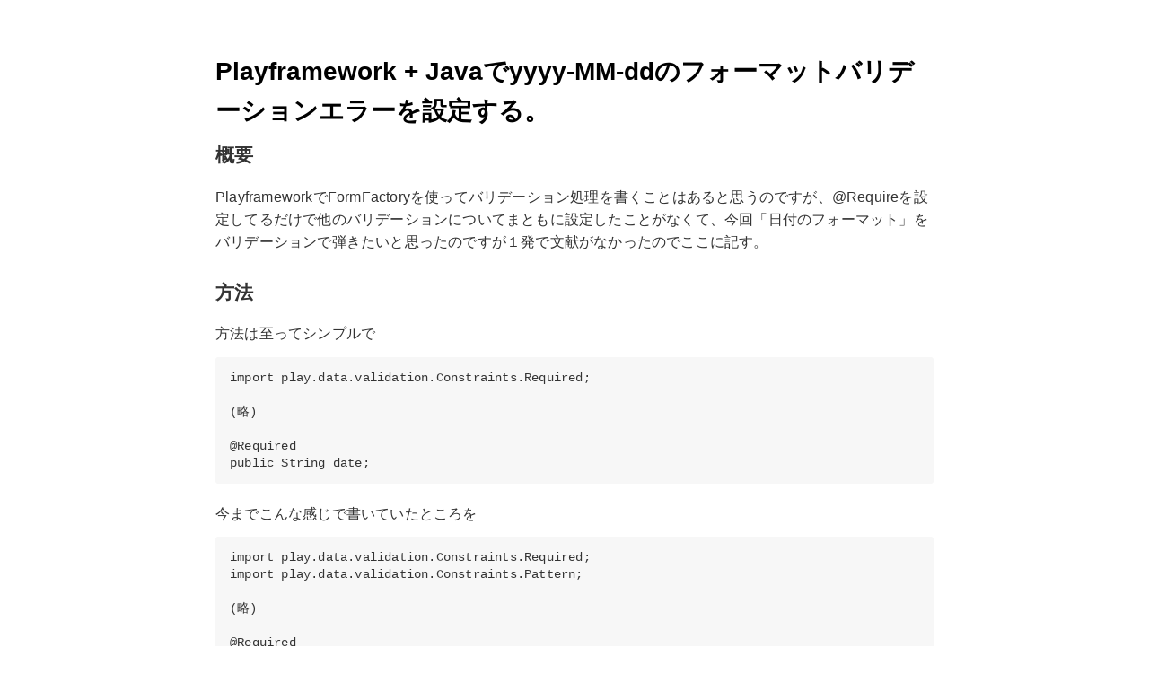

--- FILE ---
content_type: text/html; charset=utf-8
request_url: https://www.masyumaroking.com/article23.html
body_size: 2920
content:
<!DOCTYPE html>
<html>
<head>
  <meta charset="utf-8">
  <meta name="generator" content="pandoc">
  <meta name="viewport" content="width=device-width, initial-scale=1.0, user-scalable=yes">
  <link rel="icon" href="./favicon.ico" />
  <title>Playframework + Javaでyyyy-MM-ddのフォーマットバリデーションエラーを設定する。 | 昼寝王子のエンジニアブログ</title>
  <style type="text/css">code{white-space: pre;}</style>
  <script async src="https://pagead2.googlesyndication.com/pagead/js/adsbygoogle.js?client=ca-pub-1637770322917058"
     crossorigin="anonymous"></script>
  <!-- Google tag (gtag.js) -->
  <script async src="https://www.googletagmanager.com/gtag/js?id=G-GV53GJEY2E"></script>
  <script>
    window.dataLayer = window.dataLayer || [];
    function gtag(){dataLayer.push(arguments);}
    gtag('js', new Date());

    gtag('config', 'G-GV53GJEY2E');
  </script>
  <!-- Style for Markdown -->
  <style>
  .md2html-container {
    max-width: 800px;
    margin: 0 auto;
  }
  .md2html-container > h1:first-child {
    margin-top: 0;
  }
  body {
  font-family: Helvetica, arial, sans-serif;
  font-size: 14px;
  line-height: 1.6;
  padding-top: 10px;
  padding-bottom: 10px;
  background-color: white;
  padding: 30px; }

body > *:first-child {
  margin-top: 0 !important; }
body > *:last-child {
  margin-bottom: 0 !important; }

a {
  color: #4183C4; }
a.absent {
  color: #cc0000; }
a.anchor {
  display: block;
  padding-left: 30px;
  margin-left: -30px;
  cursor: pointer;
  position: absolute;
  top: 0;
  left: 0;
  bottom: 0; }

h1, h2, h3, h4, h5, h6 {
  margin: 20px 0 10px;
  padding: 0;
  font-weight: bold;
  -webkit-font-smoothing: antialiased;
  cursor: text;
  position: relative; }

h1:hover a.anchor, h2:hover a.anchor, h3:hover a.anchor, h4:hover a.anchor, h5:hover a.anchor, h6:hover a.anchor {
  background: url("../../images/modules/styleguide/para.png") no-repeat 10px center;
  text-decoration: none; }

h1 tt, h1 code {
  font-size: inherit; }

h2 tt, h2 code {
  font-size: inherit; }

h3 tt, h3 code {
  font-size: inherit; }

h4 tt, h4 code {
  font-size: inherit; }

h5 tt, h5 code {
  font-size: inherit; }

h6 tt, h6 code {
  font-size: inherit; }

h1 {
  font-size: 28px;
  color: black; }

h2 {
  font-size: 24px;
  border-bottom: 1px solid #cccccc;
  color: black; }

h3 {
  font-size: 18px; }

h4 {
  font-size: 16px; }

h5 {
  font-size: 14px; }

h6 {
  color: #777777;
  font-size: 14px; }

p, blockquote, ul, ol, dl, li, table, pre {
  margin: 15px 0; }

hr {
  background: transparent url("../../images/modules/pulls/dirty-shade.png") repeat-x 0 0;
  border: 0 none;
  color: #cccccc;
  height: 4px;
  padding: 0; }

body > h2:first-child {
  margin-top: 0;
  padding-top: 0; }
body > h1:first-child {
  margin-top: 0;
  padding-top: 0; }
  body > h1:first-child + h2 {
    margin-top: 0;
    padding-top: 0; }
body > h3:first-child, body > h4:first-child, body > h5:first-child, body > h6:first-child {
  margin-top: 0;
  padding-top: 0; }

a:first-child h1, a:first-child h2, a:first-child h3, a:first-child h4, a:first-child h5, a:first-child h6 {
  margin-top: 0;
  padding-top: 0; }

h1 p, h2 p, h3 p, h4 p, h5 p, h6 p {
  margin-top: 0; }

li p.first {
  display: inline-block; }

ul, ol {
  padding-left: 30px; }

ul :first-child, ol :first-child {
  margin-top: 0; }

ul :last-child, ol :last-child {
  margin-bottom: 0; }

dl {
  padding: 0; }
  dl dt {
    font-size: 14px;
    font-weight: bold;
    font-style: italic;
    padding: 0;
    margin: 15px 0 5px; }
    dl dt:first-child {
      padding: 0; }
    dl dt > :first-child {
      margin-top: 0; }
    dl dt > :last-child {
      margin-bottom: 0; }
  dl dd {
    margin: 0 0 15px;
    padding: 0 15px; }
    dl dd > :first-child {
      margin-top: 0; }
    dl dd > :last-child {
      margin-bottom: 0; }

blockquote {
  border-left: 4px solid #dddddd;
  padding: 0 15px;
  color: #777777; }
  blockquote > :first-child {
    margin-top: 0; }
  blockquote > :last-child {
    margin-bottom: 0; }

table {
  border-collapse: collapse;
  padding: 0; }
  table tr {
    border-top: 1px solid #cccccc;
    background-color: white;
    margin: 0;
    padding: 0; }
    table tr:nth-child(2n) {
      background-color: #f8f8f8; }
    table tr th {
      font-weight: bold;
      border: 1px solid #cccccc;
      text-align: left;
      margin: 0;
      padding: 6px 13px; }
    table tr td {
      border: 1px solid #cccccc;
      text-align: left;
      margin: 0;
      padding: 6px 13px; }
    table tr th :first-child, table tr td :first-child {
      margin-top: 0; }
    table tr th :last-child, table tr td :last-child {
      margin-bottom: 0; }

img {
  max-width: 100%; }

span.frame {
  display: block;
  overflow: hidden; }
  span.frame > span {
    border: 1px solid #dddddd;
    display: block;
    float: left;
    overflow: hidden;
    margin: 13px 0 0;
    padding: 7px;
    width: auto; }
  span.frame span img {
    display: block;
    float: left; }
  span.frame span span {
    clear: both;
    color: #333333;
    display: block;
    padding: 5px 0 0; }
span.align-center {
  display: block;
  overflow: hidden;
  clear: both; }
  span.align-center > span {
    display: block;
    overflow: hidden;
    margin: 13px auto 0;
    text-align: center; }
  span.align-center span img {
    margin: 0 auto;
    text-align: center; }
span.align-right {
  display: block;
  overflow: hidden;
  clear: both; }
  span.align-right > span {
    display: block;
    overflow: hidden;
    margin: 13px 0 0;
    text-align: right; }
  span.align-right span img {
    margin: 0;
    text-align: right; }
span.float-left {
  display: block;
  margin-right: 13px;
  overflow: hidden;
  float: left; }
  span.float-left span {
    margin: 13px 0 0; }
span.float-right {
  display: block;
  margin-left: 13px;
  overflow: hidden;
  float: right; }
  span.float-right > span {
    display: block;
    overflow: hidden;
    margin: 13px auto 0;
    text-align: right; }

code, tt {
  margin: 0 2px;
  padding: 0 5px;
  white-space: nowrap;
  border: 1px solid #eaeaea;
  background-color: #f8f8f8;
  border-radius: 3px; }

pre code {
  margin: 0;
  padding: 0;
  white-space: pre;
  border: none;
  background: transparent; }

.highlight pre {
  background-color: #f8f8f8;
  border: 1px solid #cccccc;
  font-size: 13px;
  line-height: 19px;
  overflow: auto;
  padding: 6px 10px;
  border-radius: 3px; }

pre {
  background-color: #f8f8f8;
  border: 1px solid #cccccc;
  font-size: 13px;
  line-height: 19px;
  overflow: auto;
  padding: 6px 10px;
  border-radius: 3px; }
  pre code, pre tt {
    background-color: transparent;
    border: none; }
  </style>
  <!--[if lt IE 9]>
    <script src="//cdnjs.cloudflare.com/ajax/libs/html5shiv/3.7.3/html5shiv-printshiv.min.js"></script>
  <![endif]-->
</head>
<body>
  <div class="md2html-container">
<header>
  <h1 class="title">Playframework + Javaでyyyy-MM-ddのフォーマットバリデーションエラーを設定する。</h1>
</header>
<h3 id="概要" style="box-sizing: border-box; -webkit-tap-highlight-color: transparent; text-size-adjust: none; -webkit-font-smoothing: antialiased; font-size: 1.5em; orphans: 3; widows: 3; break-after: avoid; margin-bottom: 0.85em; color: rgb(51, 51, 51); font-family: &quot;Helvetica Neue&quot;, Helvetica, Arial, sans-serif; letter-spacing: 0.2px; background-color: rgb(255, 255, 255); margin-top: 0px !important;">概要</h3><p style="box-sizing: border-box; -webkit-tap-highlight-color: transparent; text-size-adjust: none; -webkit-font-smoothing: antialiased; font-size: 16px; orphans: 3; widows: 3; margin-top: 0px; margin-bottom: 0.85em; color: rgb(51, 51, 51); font-family: &quot;Helvetica Neue&quot;, Helvetica, Arial, sans-serif; letter-spacing: 0.2px; background-color: rgb(255, 255, 255);">PlayframeworkでFormFactoryを使ってバリデーション処理を書くことはあると思うのですが、@Requireを設定してるだけで他のバリデーションについてまともに設定したことがなくて、今回「日付のフォーマット」をバリデーションで弾きたいと思ったのですが１発で文献がなかったのでここに記す。</p><h3 id="方法" style="box-sizing: border-box; -webkit-tap-highlight-color: transparent; text-size-adjust: none; -webkit-font-smoothing: antialiased; font-size: 1.5em; orphans: 3; widows: 3; break-after: avoid; margin-top: 1.275em; margin-bottom: 0.85em; color: rgb(51, 51, 51); font-family: &quot;Helvetica Neue&quot;, Helvetica, Arial, sans-serif; letter-spacing: 0.2px; background-color: rgb(255, 255, 255);">方法</h3><p style="box-sizing: border-box; -webkit-tap-highlight-color: transparent; text-size-adjust: none; -webkit-font-smoothing: antialiased; font-size: 16px; orphans: 3; widows: 3; margin-top: 0px; margin-bottom: 0.85em; color: rgb(51, 51, 51); font-family: &quot;Helvetica Neue&quot;, Helvetica, Arial, sans-serif; letter-spacing: 0.2px; background-color: rgb(255, 255, 255);">方法は至ってシンプルで</p><pre style="box-sizing: border-box; -webkit-tap-highlight-color: transparent; text-size-adjust: none; -webkit-font-smoothing: antialiased; font-family: Consolas, &quot;Liberation Mono&quot;, Menlo, Courier, monospace; font-size: 16px; white-space: pre-wrap; break-inside: avoid; direction: ltr; margin-top: 0px; margin-bottom: 1.275em; padding: 0.85em 1em; border: none; color: rgb(51, 51, 51); overflow: auto; overflow-wrap: normal; background: rgb(247, 247, 247); letter-spacing: 0.2px;"><code style="box-sizing: border-box; -webkit-tap-highlight-color: transparent; text-size-adjust: none; -webkit-font-smoothing: antialiased; font-family: Consolas, &quot;Liberation Mono&quot;, Menlo, Courier, monospace; font-size: 0.85em; break-inside: avoid; direction: ltr; margin: 0px; padding: 0px; border: none; color: inherit; background: 0px 0px; display: inline; max-width: initial; overflow: initial; line-height: inherit; white-space: pre;">import play.data.validation.Constraints.Required;

(略)

@Required
public String date;
</code></pre><p style="box-sizing: border-box; -webkit-tap-highlight-color: transparent; text-size-adjust: none; -webkit-font-smoothing: antialiased; font-size: 16px; orphans: 3; widows: 3; margin-top: 0px; margin-bottom: 0.85em; color: rgb(51, 51, 51); font-family: &quot;Helvetica Neue&quot;, Helvetica, Arial, sans-serif; letter-spacing: 0.2px; background-color: rgb(255, 255, 255);">今までこんな感じで書いていたところを</p><pre style="box-sizing: border-box; -webkit-tap-highlight-color: transparent; text-size-adjust: none; -webkit-font-smoothing: antialiased; font-family: Consolas, &quot;Liberation Mono&quot;, Menlo, Courier, monospace; font-size: 16px; white-space: pre-wrap; break-inside: avoid; direction: ltr; margin-top: 0px; margin-bottom: 1.275em; padding: 0.85em 1em; border: none; color: rgb(51, 51, 51); overflow: auto; overflow-wrap: normal; background: rgb(247, 247, 247); letter-spacing: 0.2px;"><code style="box-sizing: border-box; -webkit-tap-highlight-color: transparent; text-size-adjust: none; -webkit-font-smoothing: antialiased; font-family: Consolas, &quot;Liberation Mono&quot;, Menlo, Courier, monospace; font-size: 0.85em; break-inside: avoid; direction: ltr; margin: 0px; padding: 0px; border: none; color: inherit; background: 0px 0px; display: inline; max-width: initial; overflow: initial; line-height: inherit; white-space: pre;">import play.data.validation.Constraints.Required;
import play.data.validation.Constraints.Pattern;

(略)

@Required
@Pattern(value = "^[0-9]{4}-[0-9]{2}-[0-9]{2}$", message = "Enter in the format yyyy-MM-dd")
public String date;
</code></pre><p style="box-sizing: border-box; -webkit-tap-highlight-color: transparent; text-size-adjust: none; -webkit-font-smoothing: antialiased; font-size: 16px; orphans: 3; widows: 3; margin-top: 0px; margin-bottom: 0.85em; color: rgb(51, 51, 51); font-family: &quot;Helvetica Neue&quot;, Helvetica, Arial, sans-serif; letter-spacing: 0.2px; background-color: rgb(255, 255, 255);">このような形に修正すれば簡単にバリデーションを追加できます。 ネットで調べると</p><pre style="box-sizing: border-box; -webkit-tap-highlight-color: transparent; text-size-adjust: none; -webkit-font-smoothing: antialiased; font-family: Consolas, &quot;Liberation Mono&quot;, Menlo, Courier, monospace; font-size: 16px; white-space: pre-wrap; break-inside: avoid; direction: ltr; margin-top: 0px; margin-bottom: 1.275em; padding: 0.85em 1em; border: none; color: rgb(51, 51, 51); overflow: auto; overflow-wrap: normal; background: rgb(247, 247, 247); letter-spacing: 0.2px;"><code style="box-sizing: border-box; -webkit-tap-highlight-color: transparent; text-size-adjust: none; -webkit-font-smoothing: antialiased; font-family: Consolas, &quot;Liberation Mono&quot;, Menlo, Courier, monospace; font-size: 0.85em; break-inside: avoid; direction: ltr; margin: 0px; padding: 0px; border: none; color: inherit; background: 0px 0px; display: inline; max-width: initial; overflow: initial; line-height: inherit; white-space: pre;">@Formats.DateTime(pattern = "yyyy-MM-dd")
</code></pre><p style="box-sizing: border-box; -webkit-tap-highlight-color: transparent; text-size-adjust: none; -webkit-font-smoothing: antialiased; font-size: 16px; orphans: 3; widows: 3; margin-top: 0px; color: rgb(51, 51, 51); font-family: &quot;Helvetica Neue&quot;, Helvetica, Arial, sans-serif; letter-spacing: 0.2px; background-color: rgb(255, 255, 255); margin-bottom: 0px !important;">このようなものができたのですが、僕は日付データを文字列で扱いたかったので先程のような方法をとりました。</p>
</body>
</html>

--- FILE ---
content_type: text/html; charset=utf-8
request_url: https://www.google.com/recaptcha/api2/aframe
body_size: 263
content:
<!DOCTYPE HTML><html><head><meta http-equiv="content-type" content="text/html; charset=UTF-8"></head><body><script nonce="cnJ0Mg1y1ytnIByngMMfhA">/** Anti-fraud and anti-abuse applications only. See google.com/recaptcha */ try{var clients={'sodar':'https://pagead2.googlesyndication.com/pagead/sodar?'};window.addEventListener("message",function(a){try{if(a.source===window.parent){var b=JSON.parse(a.data);var c=clients[b['id']];if(c){var d=document.createElement('img');d.src=c+b['params']+'&rc='+(localStorage.getItem("rc::a")?sessionStorage.getItem("rc::b"):"");window.document.body.appendChild(d);sessionStorage.setItem("rc::e",parseInt(sessionStorage.getItem("rc::e")||0)+1);localStorage.setItem("rc::h",'1762287302068');}}}catch(b){}});window.parent.postMessage("_grecaptcha_ready", "*");}catch(b){}</script></body></html>